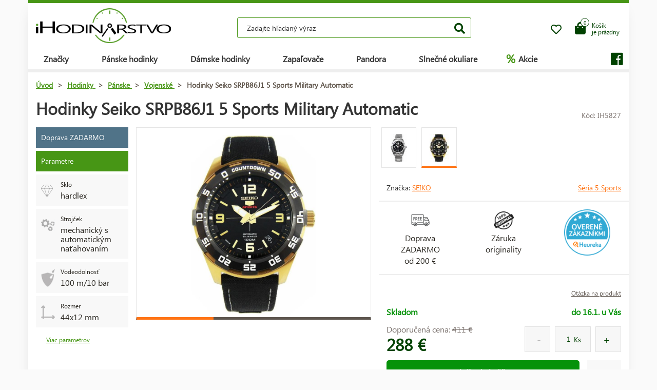

--- FILE ---
content_type: text/html; charset=UTF-8
request_url: https://www.ihodinarstvo.sk/hodinky/panske/vojenske/hodinky-seiko-srpb86j1-5-sports-military-automatic/
body_size: 13411
content:
<!DOCTYPE HTML>
<html lang="sk">
    <head> 
        <base href="https://www.ihodinarstvo.sk/">
        <meta content="text/html; charset=utf-8" http-equiv="Content-Type"> 
        <meta content="created by Dominik Douděra" name="author">  
        <meta content="index, follow" name="robots"> 
        <meta name="description" content="Hodinky Citizen Breitling - Chronograph - iHodinárstvo.sk e-shop">
		<meta name="viewport" content="width=device-width, height=device-height, initial-scale=1.0, maximum-scale=1.0, user-scalable=0">
        <link href="https://use.fontawesome.com/releases/v5.7.2/css/all.css" rel="stylesheet" type="text/css">
        <link href="/tools/bootstrap/css/bootstrap.min.css?up=1660628843" rel="stylesheet" type="text/css">
        <link href="/template/default/css/styles.css?up=1748948649" rel="stylesheet" type="text/css">
        <link href="/modules/SLIDERcarousel/css/slider.min.css?up=1660628843" rel="stylesheet" type="text/css">
        <script  src="/domdou/plugins/jQuery/jQuery-2.1.4.min.js?up=1660628842" type="text/javascript"></script>
        <script  src="/tools/bootstrap/js/bootstrap.min.js?up=1660628843" type="text/javascript"></script>
        <link href="/modules/lightbox/css/lightbox.min.css?up=1660628843" rel="stylesheet" type="text/css">
        <link href="/modules/Cart/css/product-detail.min.css?up=1660628842" rel="stylesheet" type="text/css">
        <script  src="https://www.google.com/recaptcha/api.js" type="text/javascript"></script>
        <link href="/modules/swiperSlider/css/swiper.min.css?up=1660628843" rel="stylesheet" type="text/css">
        <link href="/modules/Cart/css/cart-small.css?up=1660628842" rel="stylesheet" type="text/css">
        <script  type="text/plain" cookie-consent="tracking">(function(i,s,o,g,r,a,m){i['GoogleAnalyticsObject']=r;i[r]=i[r]||function(){
                    (i[r].q=i[r].q||[]).push(arguments)},i[r].l=1*new Date();a=s.createElement(o),
                    m=s.getElementsByTagName(o)[0];a.async=1;a.src=g;m.parentNode.insertBefore(a,m)
                    })(window,document,'script','//www.google-analytics.com/analytics.js','ga');

                    ga('create', 'UA-91199338-2', 'auto');
                    ga('send', 'pageview');</script>	<script type="text/javascript">
		
			(function(w,d,s,l,i){w[l]=w[l]||[];w[l].push({'gtm.start':
			new Date().getTime(),event:'gtm.js'});var f=d.getElementsByTagName(s)[0],
			j=d.createElement(s),dl=l!='dataLayer'?'&l='+l:'';j.async=true;j.src=
			'https://www.googletagmanager.com/gtm.js?id='+i+dl;f.parentNode.insertBefore(j,f);
		
			})(window,document,'script','dataLayer','AW-1062122664');
	</script>
	
		<script async src="https://www.googletagmanager.com/gtag/js?id=AW-1062122664"></script>
		<script>
		  window.dataLayer = window.dataLayer || [];
		  function gtag(){dataLayer.push(arguments);}
		  gtag('js', new Date());

		  gtag('config', 'AW-1062122664');
		</script>
	
	<script>
		gtag('event', 'page_view', {
		  'send_to': 'AW-1062122664',
							'ecomm_pagetype':'product',
							'ecomm_prodid':'IH5827',
								});
	</script>

        <meta property="og:title" content="Hodinky Seiko SRPB86J1 5 Sports Military Automatic  | iHodinárstvo.sk">
        <meta property="og:description" content="Hodinky Citizen Breitling - Chronograph - iHodinárstvo.sk e-shop">
        <meta property="og:site_name" content="Hodinky Seiko SRPB86J1 5 Sports Military Automatic  | iHodinárstvo.sk">
        <meta property="og:url" content="https://www.ihodinarstvo.sk/hodinky/panske/vojenske/hodinky-seiko-srpb86j1-5-sports-military-automatic/">
        <meta property="og:image" content="https://www.ihodinarstvo.skcore/templates/default/images/logo.png">
        <meta property="og:type" content="website">
        <meta name="twitter:card" content="summary">
        <meta name="twitter:site" content="https://www.ihodinarstvo.sk/hodinky/panske/vojenske/hodinky-seiko-srpb86j1-5-sports-military-automatic/">
        <meta name="twitter:title" content="Hodinky Seiko SRPB86J1 5 Sports Military Automatic  | iHodinárstvo.sk">
        <meta name="twitter:description" content="Hodinky Citizen Breitling - Chronograph - iHodinárstvo.sk e-shop">
        <link rel="publisher" href="https://plus.google.com/example">
		<link rel="alternate" hreflang="cs" href="https://www.ihodinarstvo.sk/">
		<link rel="canonical" href="https://www.ihodinarstvo.sk/hodinky/panske/vojenske/hodinky-seiko-srpb86j1-5-sports-military-automatic/">
		<link href="/favicon.ico" rel="icon" type="image/jpeg">
		<meta http-equiv="X-UA-Compatible" content="IE=9" />
        <title>Hodinky Seiko SRPB86J1 5 Sports Military Automatic  | iHodinárstvo.sk</title>
				
	</head>
    <body class="siteLang-SK">
		        <div id="page">
            <div class="content">
    
    <div class="container">
        <div class="header">
            <div class="top-wrap row">
                <div class="logo col-md-3 col-sm-4 col-xs-4">
                    <a href="/"><img src="/template/default/images/logo-ihodinarstvo.png" alt="logo" title="logo"></a>
                </div>
                <div class="search col-md-6 hidden-mobile">
                    <div class="wrap">
                        <form action="/fulltext/" method="GET">
                            <input type="text" name="string" class="form-control"
                                   placeholder="Zadajte hľadaný výraz" value="">
                            <button type="submit" class="btn btn-default"><i class="fa fa-search"></i></button>
                            <div class="fast-results-fulltext hidden">
                                <div class="empty">Najprv zadajte hľadaný výraz</div>
                            </div>
                        </form>
                    </div>
                </div>
                <div class="col-md-3 col-sm-8 col-xs-8 mobile-right cart-and-wishlist">
                                        <a href="/wish-list/">
                        <div class="wish-list">
                            <i class="far fa-heart"></i>
                            <div class="count">0</div>
                        </div>
                    </a>
                    <div class="reload-small-cart">
                        <div class="cart">
	<a href="/kosik/">
		<div class="small-cart ">
			<div class="row">
				<div class="icon col-md-3 col-xs-4">
					<i class="fas fa-shopping-bag"></i>
				</div>
				<div class="text col-md-9 col-xs-8 hidden-sm hidden-xs">
											<div>Košík</div>
						<div>je prázdny </div>
									</div>
			</div>
			<div class="count">
				<span>0</span>
			</div>
		</div>
		<div class="clearfix"></div>
	</a>
	<div class="white-space"></div>
	</div>

                    </div>
                    <div class="mobile-search">
                        <button type="button" class="btn closing"><i class="fa fa-times"></i></button>
                        <button type="button" class="btn open"><i class="fas fa-search"></i></button>
                    </div>
                    <div class="mobile-menu">
                        <div class="desc">menu</div>
                        <div class="burger">
                            <i class="fa fa-bars"></i>
                        </div>
                        <div class="closing">
                            <i class="fas fa-times"></i>
                        </div>
                    </div>
                </div>
            </div>
            <div class="row">
                <div class="menu-strip hidden-mobile">
                    <div class="menu">
                                                <ul class="items">
                            <li>
                                <a href="/produkty/">Značky</a>
                                <div class="megamenu imageMenu">
                                    <div class="row">
                                        <div class="col-md-12 not_desktop">
                                            <ul>
                                                <li class="all-products"><a
                                                            href="/produkty/">Všetky značky</a>
                                                </li>
                                            </ul>
                                        </div>
                                        <div class="col-md-12">
                                            <div class="row">
                                                <div class="col-md-12 without-headline">
                                                    <ul>
                                                                                                                    <li>
                                                                <a href="/hodinky/calvin-klein/">
                                                                                                                                        Calvin Klein
                                                                </a>
                                                            </li>
                                                                                                                    <li>
                                                                <a href="/hodinky/casio/">
                                                                                                                                        Casio
                                                                </a>
                                                            </li>
                                                                                                                    <li>
                                                                <a href="/hodinky/citizen/">
                                                                                                                                        Citizen
                                                                </a>
                                                            </li>
                                                                                                                    <li>
                                                                <a href="/hodinky/guess/">
                                                                                                                                        Guess
                                                                </a>
                                                            </li>
                                                                                                                    <li>
                                                                <a href="/hodinky/hamilton/">
                                                                                                                                        Hamilton
                                                                </a>
                                                            </li>
                                                                                                                    <li>
                                                                <a href="/hodinky/nixon/">
                                                                                                                                        Nixon
                                                                </a>
                                                            </li>
                                                                                                                    <li>
                                                                <a href="/hodinky/omega/">
                                                                                                                                        Omega
                                                                </a>
                                                            </li>
                                                                                                                    <li>
                                                                <a href="/hodinky/orient/">
                                                                                                                                        Orient
                                                                </a>
                                                            </li>
                                                                                                                    <li>
                                                                <a href="/hodinky/seiko/">
                                                                                                                                        Seiko
                                                                </a>
                                                            </li>
                                                                                                                    <li>
                                                                <a href="/hodinky/tissot/">
                                                                                                                                        Tissot
                                                                </a>
                                                            </li>
                                                                                                                    <li>
                                                                <a href="/hodinky/victorinox/">
                                                                                                                                        Victorinox
                                                                </a>
                                                            </li>
                                                                                                                    <li>
                                                                <a href="/hodinky/breitling/">
                                                                                                                                        Breitling
                                                                </a>
                                                            </li>
                                                                                                                    <li>
                                                                <a href="/hodinky/marcecko/">
                                                                                                                                        Marc Ecko
                                                                </a>
                                                            </li>
                                                                                                                    <li>
                                                                <a href="/hodinky/tagheuer/">
                                                                                                                                        TAG Heuer
                                                                </a>
                                                            </li>
                                                                                                                    <li>
                                                                <a href="/hodinky/emporioarmani/">
                                                                                                                                        Emporio Armani
                                                                </a>
                                                            </li>
                                                                                                                    <li>
                                                                <a href="/hodinky/lacoste/">
                                                                                                                                        Lacoste
                                                                </a>
                                                            </li>
                                                                                                                    <li>
                                                                <a href="/zapalovace/">
                                                                                                                                        Zippo
                                                                </a>
                                                            </li>
                                                                                                                    <li>
                                                                <a href="/hodinky/suunto/">
                                                                                                                                        SUUNTO
                                                                </a>
                                                            </li>
                                                                                                                    <li>
                                                                <a href="/hodinky/glycine/">
                                                                                                                                        Glycine
                                                                </a>
                                                            </li>
                                                                                                                    <li>
                                                                <a href="/hodinky/nautica/">
                                                                                                                                        Nautica
                                                                </a>
                                                            </li>
                                                                                                                    <li>
                                                                <a href="/hodinky/michaelkors/">
                                                                                                                                        Michael Kors 
                                                                </a>
                                                            </li>
                                                                                                                    <li>
                                                                <a href="/hodinky/traser/">
                                                                                                                                        Traser
                                                                </a>
                                                            </li>
                                                                                                                    <li>
                                                                <a href="/hodinky/pandora/">
                                                                                                                                        Pandora
                                                                </a>
                                                            </li>
                                                                                                                    <li>
                                                                <a href="/hodinky/tom-ford2/">
                                                                                                                                        Tom Ford
                                                                </a>
                                                            </li>
                                                                                                                    <li>
                                                                <a href="/hodinky/ray-ban2/">
                                                                                                                                        Ray Ban
                                                                </a>
                                                            </li>
                                                                                                                    <li>
                                                                <a href="/hodinky/festina/">
                                                                                                                                        Festina
                                                                </a>
                                                            </li>
                                                                                                                    <li>
                                                                <a href="/hodinky/tudor/">
                                                                                                                                        Tudor
                                                                </a>
                                                            </li>
                                                                                                                    <li>
                                                                <a href="/hodinky/zenith/">
                                                                                                                                        Zenith
                                                                </a>
                                                            </li>
                                                                                                                    <li>
                                                                <a href="/hodinky/longines/">
                                                                                                                                        Longines
                                                                </a>
                                                            </li>
                                                                                                                    <li>
                                                                <a href="/hodinky/bulova/">
                                                                                                                                        Bulova
                                                                </a>
                                                            </li>
                                                                                                                    <li>
                                                                <a href="/hodinky/mido/">
                                                                                                                                        Mido
                                                                </a>
                                                            </li>
                                                                                                                    <li>
                                                                <a href="/hodinky/rado/">
                                                                                                                                        Rado
                                                                </a>
                                                            </li>
                                                                                                            </ul>
                                                </div>
                                            </div>
                                        </div>
                                    </div>
                                </div>
                            </li>
                            <li>
                                <a href="/hodinky/panske/">Pánske hodinky</a>
                                <div class="megamenu mens">
                                    <div class="row">
                                        <div class="col-md-12 not_desktop">
                                            <ul>
                                                <li class="all-products"><a
                                                            href="/hodinky/panske/">Všechny pánské hodinky</a>
                                                </li>
                                            </ul>
                                        </div>
                                                                                    <div class="col-md-5">
                                                <div class="row">
                                                                                                            <div class="col-md-6 ">
                                                            <h2
                                                                class="hidden-mobile">Pánske hodinky</h2>                                                            <ul>
                                                                                                                                    <li>
                                                                        <a href="/hodinky/panske/vojenske/">
                                                                                                                                                        Vojenské
                                                                        </a>
                                                                    </li>
                                                                                                                                    <li>
                                                                        <a href="/hodinky/panske/pilotne/">
                                                                                                                                                        Pilotné
                                                                        </a>
                                                                    </li>
                                                                                                                                    <li>
                                                                        <a href="/hodinky/panske/potapacske/">
                                                                                                                                                        Potápačské
                                                                        </a>
                                                                    </li>
                                                                                                                                    <li>
                                                                        <a href="/hodinky/panske/modne/">
                                                                                                                                                        Módne
                                                                        </a>
                                                                    </li>
                                                                                                                                    <li>
                                                                        <a href="/hodinky/panske/elegantne/">
                                                                                                                                                        Elegantné
                                                                        </a>
                                                                    </li>
                                                                                                                            </ul>
                                                        </div>
                                                                                                            <div class="col-md-6 without-headline">
                                                                                                                        <ul>
                                                                                                                                    <li>
                                                                        <a href="/hodinky/panske/outdoorove/">
                                                                                                                                                        Outdoorové
                                                                        </a>
                                                                    </li>
                                                                                                                                    <li>
                                                                        <a href="/hodinky/panske/multifunkcne/">
                                                                                                                                                        Multifunkčné
                                                                        </a>
                                                                    </li>
                                                                                                                                    <li>
                                                                        <a href="/hodinky/panske/specialne-a-limitovanej-edicie/">
                                                                                                                                                        Špeciálne a limitovanej edície
                                                                        </a>
                                                                    </li>
                                                                                                                            </ul>
                                                        </div>
                                                                                                    </div>
                                            </div>
                                                                                    <div class="col-md-5">
                                                <div class="row">
                                                                                                            <div class="col-md-6 ">
                                                            <h2
                                                                >Krajina pôvodu</h2>                                                            <ul>
                                                                                                                                    <li>
                                                                        <a href="/hodinky/panske/svycarsko/">
                                                                            <img
                                                                                src="/template/default/images/menu-swiss.png"
                                                                                alt="švajčiarske hodinky"
                                                                                title="švajčiarske hodinky">                                                                            švajčiarske hodinky
                                                                        </a>
                                                                    </li>
                                                                                                                                    <li>
                                                                        <a href="/hodinky/panske/japonsko/">
                                                                            <img
                                                                                src="/template/default/images/menu-japan.png"
                                                                                alt="japonské hodinky"
                                                                                title="japonské hodinky">                                                                            japonské hodinky
                                                                        </a>
                                                                    </li>
                                                                                                                                    <li>
                                                                        <a href="/hodinky/panske/finsko/">
                                                                            <img
                                                                                src="/template/default/images/menu-finland.png"
                                                                                alt="fínske hodinky"
                                                                                title="fínske hodinky">                                                                            fínske hodinky
                                                                        </a>
                                                                    </li>
                                                                                                                                    <li>
                                                                        <a href="/hodinky/panske/usa/">
                                                                            <img
                                                                                src="/template/default/images/menu-usa.png"
                                                                                alt="americké hodinky"
                                                                                title="americké hodinky">                                                                            americké hodinky
                                                                        </a>
                                                                    </li>
                                                                                                                            </ul>
                                                        </div>
                                                                                                            <div class="col-md-6 ">
                                                            <h2
                                                                >Funkcie</h2>                                                            <ul>
                                                                                                                                    <li>
                                                                        <a href="/hodinky/panske/radiovo-riadene-europa/">
                                                                                                                                                        Rádiovo riadené
                                                                        </a>
                                                                    </li>
                                                                                                                                    <li>
                                                                        <a href="/hodinky/panske/chronograf/">
                                                                                                                                                        Stopky
                                                                        </a>
                                                                    </li>
                                                                                                                                    <li>
                                                                        <a href="/hodinky/panske/vecny-kalendar/">
                                                                                                                                                        Večný kalendár
                                                                        </a>
                                                                    </li>
                                                                                                                                    <li>
                                                                        <a href="/hodinky/panske/budik/">
                                                                                                                                                        Budík
                                                                        </a>
                                                                    </li>
                                                                                                                                    <li>
                                                                        <a href="/hodinky/panske/vyskomer/">
                                                                                                                                                        Výškomer
                                                                        </a>
                                                                    </li>
                                                                                                                            </ul>
                                                        </div>
                                                                                                    </div>
                                            </div>
                                                                            </div>
                                </div>
                            </li>
                            <li>
                                <a href="/hodinky/damske/">Dámske hodinky</a>
                                <div class="megamenu womens">
                                    <div class="row">
                                        <div class="col-md-12 not_desktop">
                                            <ul>
                                                <li class="all-products"><a
                                                            href="/hodinky/damske/">Všechny dámské hodinky</a>
                                                </li>
                                            </ul>
                                        </div>
                                                                                    <div class="col-md-5">
                                                <div class="row">
                                                                                                            <div class="col-md-6 ">
                                                            <h2
                                                                class="hidden-mobile">Dámske hodinky</h2>                                                            <ul>
                                                                                                                                    <li>
                                                                        <a href="/hodinky/damske/vojenske/">
                                                                                                                                                        Vojenské
                                                                        </a>
                                                                    </li>
                                                                                                                                    <li>
                                                                        <a href="/hodinky/damske/pilotne	/">
                                                                                                                                                        Pilotné
                                                                        </a>
                                                                    </li>
                                                                                                                                    <li>
                                                                        <a href="/hodinky/damske/potapacske/">
                                                                                                                                                        Potápačské
                                                                        </a>
                                                                    </li>
                                                                                                                                    <li>
                                                                        <a href="/hodinky/damske/modne/">
                                                                                                                                                        Módne
                                                                        </a>
                                                                    </li>
                                                                                                                                    <li>
                                                                        <a href="/hodinky/damske/elegantne/">
                                                                                                                                                        Elegantné
                                                                        </a>
                                                                    </li>
                                                                                                                            </ul>
                                                        </div>
                                                                                                            <div class="col-md-6 without-headline">
                                                                                                                        <ul>
                                                                                                                                    <li>
                                                                        <a href="/hodinky/damske/outdoorove/">
                                                                                                                                                        Outdoorové
                                                                        </a>
                                                                    </li>
                                                                                                                                    <li>
                                                                        <a href="/hodinky/damske/multifunkcne/">
                                                                                                                                                        Multifunkčné
                                                                        </a>
                                                                    </li>
                                                                                                                                    <li>
                                                                        <a href="/hodinky/damske/specialne-a-limitovanej-edicie/">
                                                                                                                                                        Špeciálne a limitovanej edície
                                                                        </a>
                                                                    </li>
                                                                                                                            </ul>
                                                        </div>
                                                                                                    </div>
                                            </div>
                                                                                    <div class="col-md-5">
                                                <div class="row">
                                                                                                            <div class="col-md-6 ">
                                                            <h2
                                                                >Krajina pôvodu</h2>                                                            <ul>
                                                                                                                                    <li>
                                                                        <a href="/hodinky/damske/svycarsko/">
                                                                            <img
                                                                                src="/template/default/images/menu-swiss.png"
                                                                                alt="švajčiarske hodinky"
                                                                                title="švajčiarske hodinky">                                                                            švajčiarske hodinky
                                                                        </a>
                                                                    </li>
                                                                                                                                    <li>
                                                                        <a href="/hodinky/damske/japonsko/">
                                                                            <img
                                                                                src="/template/default/images/menu-japan.png"
                                                                                alt="japonské hodinky"
                                                                                title="japonské hodinky">                                                                            japonské hodinky
                                                                        </a>
                                                                    </li>
                                                                                                                                    <li>
                                                                        <a href="/hodinky/damske/usa/">
                                                                            <img
                                                                                src="/template/default/images/menu-usa.png"
                                                                                alt="americké hodinky"
                                                                                title="americké hodinky">                                                                            americké hodinky
                                                                        </a>
                                                                    </li>
                                                                                                                            </ul>
                                                        </div>
                                                                                                            <div class="col-md-6 ">
                                                            <h2
                                                                >Funkcie</h2>                                                            <ul>
                                                                                                                                    <li>
                                                                        <a href="/hodinky/damske/chronograf/">
                                                                                                                                                        Chronograf 
                                                                        </a>
                                                                    </li>
                                                                                                                                    <li>
                                                                        <a href="/hodinky/damske/datum/">
                                                                                                                                                        Dátum
                                                                        </a>
                                                                    </li>
                                                                                                                                    <li>
                                                                        <a href="/hodinky/damske/mesacna-faza/">
                                                                                                                                                        Mesačná fáza
                                                                        </a>
                                                                    </li>
                                                                                                                                    <li>
                                                                        <a href="/hodinky/damske/tachymeter-2/">
                                                                                                                                                        Tachymeter
                                                                        </a>
                                                                    </li>
                                                                                                                                    <li>
                                                                        <a href="/hodinky/damske/24h-cyklu/">
                                                                                                                                                        24h cyklu
                                                                        </a>
                                                                    </li>
                                                                                                                                    <li>
                                                                        <a href="/hodinky/damske/den-v-tyzdni/">
                                                                                                                                                        Deň v týždni
                                                                        </a>
                                                                    </li>
                                                                                                                            </ul>
                                                        </div>
                                                                                                    </div>
                                            </div>
                                                                            </div>
                                </div>
                            </li>
                            <li>
                                <a href="/zapalovace/">Zapaľovače</a>
                            </li>
                            <li>
                                <a href="/pandora/">Pandora</a>
                                <div class="megamenu womens">
                                    <div class="row">
                                        <div class="col-md-12 not_desktop">
                                            <ul>
                                                <li class="all-products"><a
                                                            href="/pandora/">Všechny šperky Pandora</a>
                                                </li>
                                            </ul>
                                        </div>
                                                                                    <div class="col-md-5">
                                                <div class="row">
                                                                                                            <div class="col-md-6 ">
                                                            <h2
                                                                class="hidden-mobile">Šperky Pandora</h2>                                                            <ul>
                                                                                                                                    <li>
                                                                        <a href="/pandora/naramok/">
                                                                                                                                                        Náramok
                                                                        </a>
                                                                    </li>
                                                                                                                                    <li>
                                                                        <a href="/pandora/bezpecnostna-retiazka/">
                                                                                                                                                        Bezpečnostná retiazka
                                                                        </a>
                                                                    </li>
                                                                                                                                    <li>
                                                                        <a href="/pandora/privesok/">
                                                                                                                                                        Prívesok
                                                                        </a>
                                                                    </li>
                                                                                                                                    <li>
                                                                        <a href="/pandora/koralik/">
                                                                                                                                                        Korálek
                                                                        </a>
                                                                    </li>
                                                                                                                            </ul>
                                                        </div>
                                                                                                    </div>
                                            </div>
                                                                            </div>
                                </div>
                            </li>
                            <li>
                                <a href="/slnecne-okuliare/">Slnečné okuliare</a>
                            </li>
                            <li class="with-icon">
                                <a href="/akcie/"><span class="icon">%</span> Akcie</a>
                            </li>
                                                    </ul>
                        <ul class="items right">
                            
                                                            <li class="social">
                                    <a href=""><i class="fab fa-facebook"></i></a>
                                </li>
                                                    </ul>
                    </div>
                </div>
            </div>
        </div>
        <div class="pagebody">    <div class="row">
        <div class="col-md-12 pagebody detail">
            <div class="row">
                <div class="col-md-12">
                    <div class="breadcrumb">
                        <ul itemscope itemtype="https://schema.org/BreadcrumbList">
                            <li itemprop="itemListElement" itemscope itemtype="https://schema.org/ListItem">
                                <a href="/" itemprop="item"><span itemprop="name">Úvod</span></a> >                                <meta itemprop="position" content="1">
                            </li>
                                                                                        <li itemprop="itemListElement" itemscope itemtype="https://schema.org/ListItem">
                                    <a href="/hodinky/" itemprop="item">
                                        <span itemprop="name">Hodinky</span>
                                    </a> >
                                    <meta itemprop="position" content="2">
                                </li>
                                                                                            <li itemprop="itemListElement" itemscope itemtype="https://schema.org/ListItem">
                                    <a href="/hodinky/panske/" itemprop="item">
                                        <span itemprop="name">Pánske</span>
                                    </a> >
                                    <meta itemprop="position" content="3">
                                </li>
                                                                                            <li itemprop="itemListElement" itemscope itemtype="https://schema.org/ListItem">
                                    <a href="/hodinky/panske/vojenske/" itemprop="item">
                                        <span itemprop="name">Vojenské</span>
                                    </a> >
                                    <meta itemprop="position" content="4">
                                </li>
                                                                                        <li itemprop="itemListElement" itemscope itemtype="https://schema.org/ListItem">
                                <span itemprop="name">Hodinky Seiko SRPB86J1 5 Sports Military Automatic</span>
                                <meta itemprop="position" content="5">
                            </li>
                        </ul>
                    </div>
                </div>
            </div>
            
            
            <h1>Hodinky Seiko SRPB86J1 5 Sports Military Automatic</h1>
            <div class="productCode">
                <div class="item">
                    Kód: IH5827
                </div>
            </div>
            <div class="clearfix"></div>
            <div class="row">
                                    <div class="col-md-2 tags-wrap">
                        <div class="tags">
                             
                                    <div>
                                        <div class="tag delivery">Doprava ZADARMO</div>
                                    </div>
                                                                                                                                                                                                    <div>
                                        <div class="tag params">Parametre</div>
                                    </div>
                                    <div>
                                                                                    <div class="tag parameter">
                                                <div class="row">
                                                                                                            <div class="col-md-3 image">
                                                            <img src="/soubory/f50df19792529cec09d6b60a12289c4b57f00f84.png" alt="Sklo" title="Sklo">
                                                        </div>
                                                                                                        <div class="col-md-9 desc">
                                                        <div class="name">
                                                                                                                            Sklo
                                                                                                                    </div>
                                                        <div class="value">
                                                                                                                            hardlex
                                                                                                                    </div>
                                                    </div>
                                                </div>
                                            </div>
                                                                                    <div class="tag parameter">
                                                <div class="row">
                                                                                                            <div class="col-md-3 image">
                                                            <img src="/soubory/47aca10f988d72cb793ecbf72e1df75aece062b7.png" alt="Typ" title="Typ">
                                                        </div>
                                                                                                        <div class="col-md-9 desc">
                                                        <div class="name">
                                                                                                                            Strojček
                                                                                                                    </div>
                                                        <div class="value">
                                                                                                                            mechanický s automatickým naťahovaním
                                                                                                                    </div>
                                                    </div>
                                                </div>
                                            </div>
                                                                                    <div class="tag parameter">
                                                <div class="row">
                                                                                                            <div class="col-md-3 image">
                                                            <img src="/soubory/6763c005e23eab45c0ec7eab6a3b8646a59017bd.png" alt="Vodeodolnosť" title="Vodeodolnosť">
                                                        </div>
                                                                                                        <div class="col-md-9 desc">
                                                        <div class="name">
                                                                                                                            Vodeodolnosť
                                                                                                                    </div>
                                                        <div class="value">
                                                                                                                            100 m/10 bar
                                                                                                                    </div>
                                                    </div>
                                                </div>
                                            </div>
                                                                                    <div class="tag parameter">
                                                <div class="row">
                                                                                                            <div class="col-md-3 image">
                                                            <img src="/modules/Cart/images/rozmery.png" alt="" title="">
                                                        </div>
                                                                                                        <div class="col-md-9 desc">
                                                        <div class="name">
                                                                                                                            Rozmer
                                                                                                                    </div>
                                                        <div class="value">
                                                                                                                            44x12 mm
                                                                                                                    </div>
                                                    </div>
                                                </div>
                                            </div>
                                                                            </div>
                                    <a href="" class="goToAndOpen moreParams" data-element="#params" data-element-to-open="#params">Viac parametrov</a>
                                                            </div>
                        </div>
                                        <div class="
                                                      col-md-5
                         ">
                        <div class="product-image">
                            <div class="image">
                                <a href="/soubory/c9511de8c0e4cefeb0f5c0a449ce07fa1bad6a57.jpg" data-lightbox="image-5827">
                                    <div class="wrap" data-zoom="/soubory/c9511de8c0e4cefeb0f5c0a449ce07fa1bad6a57.jpg">
                                        <img src="/soubory/550x350/bywidth/c9511de8c0e4cefeb0f5c0a449ce07fa1bad6a57.jpg" alt="Hodinky Seiko SRPB86J1 5 Sports Military Automatic" title="Hodinky Seiko SRPB86J1 5 Sports Military Automatic">
                                    </div>
                                </a>
                                <div class="border"></div>
                            </div>
                            <div class="gallery">
                                <div class="swiper-container productDetailGallery">
    <div class="swiper-wrapper">
		    </div>
	<div class="swiper-pagination"></div>
	<span class="sliderArrow left small">
		<span class="slider_left"></span>
	</span>
	<span class="sliderArrow right small">
		<span class="slider_right"></span>
	</span>
</div>
                            </div>
                        </div>
                    </div>
                    <div class="col-md-5 product-info without-gallery">
                                                    <div class="row variants">
                                <h2>Varianty</h2>
                                <div class="col-xs-12 col-md-12">
                                    <div class="row">
                                                                                                                            <div class="col-xs-4 col-sm-2 col-md-2 variant-wrap  ">
                                                <div class="variant">
                                                    <a href="/hodinky/panske/vojenske/hodinky-seiko-srpb79j1-5-sports-military/" class="control_span">
                                                        <div class="image"><img src="/soubory/50x40/bywidth/b5bb2a7a05d9b352c77b7f3ac14557b39adbc0c5.jpg" alt="Hodinky Seiko SRPB79J1 5 Sports Military" title="Hodinky Seiko SRPB79J1 5 Sports Military"></div>
                                                    </a>
                                                </div>
                                            </div>
                                                                                                                                <div class="col-xs-4 col-sm-2 col-md-2 variant-wrap  ">
                                                <div class="variant active">
                                                    <a href="/hodinky/panske/vojenske/hodinky-seiko-srpb86j1-5-sports-military-automatic/" class="control_span">
                                                        <div class="image"><img src="/soubory/50x40/bywidth/c9511de8c0e4cefeb0f5c0a449ce07fa1bad6a57.jpg" alt="Hodinky Seiko SRPB86J1 5 Sports Military Automatic" title="Hodinky Seiko SRPB86J1 5 Sports Military Automatic"></div>
                                                    </a>
                                                </div>
                                            </div>
                                                                                                                            <div class="col-xs-4 col-sm-2 col-md-12 variant-wrap">
                                                                                    </div>
                                    </div>
                                </div>
                            </div>
                                                                            <div class="row brand-and-series">
                                <div class="col-xs-12 col-sm-6 col-md-8 brand">
                                    <div class="name">
                                        Značka: <a href="/hodinky/seiko/">Seiko</a>
                                    </div>
                                </div>
                                                                    <div class="col-xs-12 col-sm-6 col-md-4 series">
                                        <a href="/hodinky/seiko/5-sports/">Séria 5 Sports</a>
                                    </div>
                                                            </div>
                                                <div class="row motivation-banners">
                                                            <div class="col-xs-4 col-md-4 item">
                                    <div class="image">
                                        <img src="/modules/Cart/images/doprava-zdarma.png" alt="Doprava ZADARMO" title="Doprava ZADARMO">
                                    </div>
                                    <div class="name">Doprava ZADARMO<br> od 200 € </div>
                                </div>
                                <div class="col-xs-4 col-md-4 item">
                                    <div class="image">
                                        <img src="/modules/Cart/images/vraceni.png" alt="Záruka originality" title="Záruka originality">
                                    </div>
                                    <div class="name">Záruka<br> originality</div>
                                </div>
                                <div class="col-xs-4 col-md-4 item">
                                                                            <div class="heureka-badge">
                                            <a href="https://obchody.heureka.sk/ihodinarstvo-sk/recenze/" target="_blank"><img src="/template/default/images/heureka-product-detail-sk.png" title="Heureka" alt="Heureka">
                                                </div>
                                                                                </div>
                                                            </div>
                            <div class="row additional-links">
                                <div class="col-md-12">
                                                                        <a href="" data-toggle="modal" data-target="#product-question">Otázka na produkt</a>
                                </div>
                            </div>
                            <div class="row additional-informations">
                                                                                                            <div class="col-xs-6 col-md-6 item">
                                            
                                            <span class="green">Skladom</span>
                                            
                                        </div>
                                        <div class="col-xs-6 col-md-6 item right">
                                            <span class="green">
                                                                                                    do 16.1. u Vás
                                                                                            </span>
                                        </div>
                                                                                                </div>
                            
                            <form action="" method="POST" class="price-cart">
                                                                <div class="row">
                                    <div class="col-xs-6 col-md-6 col-xs-12 prices">
                                                                                    <div class="price-before">
                                                Doporučená cena:
                                                <span class="price-style">411 €</span>
                                            </div>
                                                                                <div class="price">288 €</div>
                                    </div>
                                    <div class="col-xs-6 col-md-6 col-xs-12 quantity-wrap">
                                                                                    <div class="quantity">
                                                <div class="minus"></div>
                                                <div class="totalinput">
                                                    <input type="text" name="quantity" value="1" class="productQuantity">
                                                    <div class="unit">Ks</div>
                                                </div>
                                                <div class="plus"></div>
                                            </div>
                                                                            </div>
                                </div>
                                <div class="row buttons">
                                    <div class="col-xs-8 col-md-10">
                                                                                                                                    <div class="button">
                                                    <input type="hidden" name="productID" value="5827" class="productID">
                                                    <button type="button" class="btn btn-global addToCart">Vložiť do košíka</button>
                                                </div>
                                                                                                                        </div>
                                    <div class="col-xs-4 col-md-2 wish-list-wrap">
                                        <div class="wish-list wislistAddButoon" data-product-id="5827">
                                            <i class="far fa-heart"></i>
                                        </div>
                                    </div>
                                </div>
                            </form>
                        </div>
                        <div class="col-md-12 bottom">
                            <div class="tabs">
                                <ul class="nav nav-tabs">
                                                                        <li class="active"><a data-toggle="tab" href="#params">Parametre</a></li>
                                                                                <li><a data-toggle="tab" href="#package">Balenie</a></li>
                                                                                                                        <li><a data-toggle="tab" href="#brand-description">O značke</a></li>
                                                                        </ul>
                                <div class="tab-content">
                                                                        <div id="params" class="tab-pane fade  in active">
                                        <h2 id="parameters">Parametre produktu:</h2>
                                        <div class="row">
                                                                                                                                                                                                                                        <div class="col-xs-12 col-md-6">
                                                                                                        <div class="parameters">
                                                        <h2>Obecné</h2>
                                                                                                                                                                                    <div class="parameter">
                                                                    <div class="row">
                                                                                                                                                                                                                                                                                                                        <div class="col-xs-7 col-md-7 name">Krajina pôvodu:</div>
                                                                                    <div class="col-xs-5 col-md-5 val">
                                                                                        Japonsko
                                                                                    </div>
                                                                                                                                                                                                                                                                                                        </div>
                                                                </div>
                                                                                                                                                                                                                                                <div class="parameter">
                                                                    <div class="row">
                                                                                                                                                                                                                                                                                                                        <div class="col-xs-7 col-md-7 name">Pohlavie:</div>
                                                                                    <div class="col-xs-5 col-md-5 val">
                                                                                        Pánske
                                                                                    </div>
                                                                                                                                                                                                                                                                                                        </div>
                                                                </div>
                                                                                                                                                                                                                                                <div class="parameter">
                                                                    <div class="row">
                                                                                                                                                                                                                                                                                                                        <div class="col-xs-7 col-md-7 name">Značka:</div>
                                                                                    <div class="col-xs-5 col-md-5 val">
                                                                                        Seiko
                                                                                    </div>
                                                                                                                                                                                                                                                                                                        </div>
                                                                </div>
                                                                                                                                                                                                                                                <div class="parameter">
                                                                    <div class="row">
                                                                                                                                                                                                                                                                                                                        <div class="col-xs-7 col-md-7 name">Kolekcia:</div>
                                                                                    <div class="col-xs-5 col-md-5 val">
                                                                                        5 Sports
                                                                                    </div>
                                                                                                                                                                                                                                                                                                        </div>
                                                                </div>
                                                                                                                                                                                                                                                <div class="parameter">
                                                                    <div class="row">
                                                                                                                                                                                                                                                                                                                        <div class="col-xs-7 col-md-7 name">Záruka:</div>
                                                                                    <div class="col-xs-5 col-md-5 val">
                                                                                        24 mesiacov
                                                                                    </div>
                                                                                                                                                                                                                                                                                                        </div>
                                                                </div>
                                                                                                                                                                                                                                                <div class="parameter">
                                                                    <div class="row">
                                                                                                                                                    <div class="col-xs-7 col-md-7 name">Hmotnosť:</div>
                                                                            <div class="col-xs-5 col-md-5 val">72 g</div>
                                                                                                                                            </div>
                                                                </div>
                                                                                                                                                                                                                                                <div class="parameter">
                                                                    <div class="row">
                                                                                                                                                                                                                                                                                                                        <div class="col-xs-7 col-md-7 name">Vodeodolnosť:</div>
                                                                                    <div class="col-xs-5 col-md-5 val">
                                                                                        100 m/10 bar
                                                                                    </div>
                                                                                                                                                                                                                                                                                                        </div>
                                                                </div>
                                                                                                                                                                        </div>
                                                                                                                                                                                                                                                            <div class="parameters">
                                                        <h2>Číselník</h2>
                                                                                                                                                                                    <div class="parameter">
                                                                    <div class="row">
                                                                                                                                                                                                                                                                                                                        <div class="col-xs-7 col-md-7 name">Typ:</div>
                                                                                    <div class="col-xs-5 col-md-5 val">
                                                                                        analógový
                                                                                    </div>
                                                                                                                                                                                                                                                                                                        </div>
                                                                </div>
                                                                                                                                                                                                                                                <div class="parameter">
                                                                    <div class="row">
                                                                                                                                                                                                                                                                                                                        <div class="col-xs-7 col-md-7 name">Farba:</div>
                                                                                    <div class="col-xs-5 col-md-5 val">
                                                                                        čierná
                                                                                    </div>
                                                                                                                                                                                                                                                                                                        </div>
                                                                </div>
                                                                                                                                                                                                                                                <div class="parameter">
                                                                    <div class="row">
                                                                                                                                                                                                                                                                                                                        <div class="col-xs-7 col-md-7 name">Luminiscencia:</div>
                                                                                    <div class="col-xs-5 col-md-5 val">
                                                                                        rúčky a indexy
                                                                                    </div>
                                                                                                                                                                                                                                                                                                        </div>
                                                                </div>
                                                                                                                                                                                                                                                <div class="parameter">
                                                                    <div class="row">
                                                                                                                                                                                                                                                                                                                        <div class="col-xs-7 col-md-7 name">Typ:</div>
                                                                                    <div class="col-xs-5 col-md-5 val">
                                                                                        LumiBrite
                                                                                    </div>
                                                                                                                                                                                                                                                                                                        </div>
                                                                </div>
                                                                                                                                                                        </div>
                                                                                                                                                                                                                                                            <div class="parameters">
                                                        <h2>Náramok</h2>
                                                                                                                                                                                    <div class="parameter">
                                                                    <div class="row">
                                                                                                                                                                                                                                                                                                                        <div class="col-xs-7 col-md-7 name">Materiál:</div>
                                                                                    <div class="col-xs-5 col-md-5 val">
                                                                                        koža
                                                                                    </div>
                                                                                                                                                                                                                                                                                                        </div>
                                                                </div>
                                                                                                                                                                                                                                                <div class="parameter">
                                                                    <div class="row">
                                                                                                                                                                                                                                                                                                                        <div class="col-xs-7 col-md-7 name">Pracka:</div>
                                                                                    <div class="col-xs-5 col-md-5 val">
                                                                                        tŕňová
                                                                                    </div>
                                                                                                                                                                                                                                                                                                        </div>
                                                                </div>
                                                                                                                                                                                                                                                <div class="parameter">
                                                                    <div class="row">
                                                                                                                                                    <div class="col-xs-7 col-md-7 name">Šírka:</div>
                                                                            <div class="col-xs-5 col-md-5 val">22 mm</div>
                                                                                                                                            </div>
                                                                </div>
                                                                                                                                                                                                                                                <div class="parameter">
                                                                    <div class="row">
                                                                                                                                                                                                                                                                                                                        <div class="col-xs-7 col-md-7 name">Farba:</div>
                                                                                    <div class="col-xs-5 col-md-5 val">
                                                                                        čierná
                                                                                    </div>
                                                                                                                                                                                                                                                                                                        </div>
                                                                </div>
                                                                                                                                                                        </div>
                                                                                                                                                                                                                                                            <div class="parameters">
                                                        <h2>Púzdro</h2>
                                                                                                                                                                                    <div class="parameter">
                                                                    <div class="row">
                                                                                                                                                                                                                                                                                                                        <div class="col-xs-7 col-md-7 name">Povrch:</div>
                                                                                    <div class="col-xs-5 col-md-5 val">
                                                                                        brúsený
                                                                                    </div>
                                                                                                                                                                                                                                                                                                        </div>
                                                                </div>
                                                                                                                                                                                                                                                <div class="parameter">
                                                                    <div class="row">
                                                                                                                                                                                                                                                                                                                        <div class="col-xs-7 col-md-7 name">Materiál:</div>
                                                                                    <div class="col-xs-5 col-md-5 val">
                                                                                        oceľ (316L) s PVD zlátením
                                                                                    </div>
                                                                                                                                                                                                                                                                                                        </div>
                                                                </div>
                                                                                                                                                                                                                                                <div class="parameter">
                                                                    <div class="row">
                                                                                                                                                    <div class="col-xs-7 col-md-7 name">Priemer:</div>
                                                                            <div class="col-xs-5 col-md-5 val">44 mm</div>
                                                                                                                                            </div>
                                                                </div>
                                                                                                                                                                                                                                                <div class="parameter">
                                                                    <div class="row">
                                                                                                                                                    <div class="col-xs-7 col-md-7 name">Hrúbka:</div>
                                                                            <div class="col-xs-5 col-md-5 val">12 mm</div>
                                                                                                                                            </div>
                                                                </div>
                                                                                                                                                                                                                                                <div class="parameter">
                                                                    <div class="row">
                                                                                                                                                                                                                                                                                                                        <div class="col-xs-7 col-md-7 name">Sklo:</div>
                                                                                    <div class="col-xs-5 col-md-5 val">
                                                                                        hardlex
                                                                                    </div>
                                                                                                                                                                                                                                                                                                        </div>
                                                                </div>
                                                                                                                                                                                                                                                <div class="parameter">
                                                                    <div class="row">
                                                                                                                                                                                                                                    <div class="col-xs-7 col-md-7 name">Luneta:</div>
                                                                                                                                                                                                                                                    <div class="col-xs-5 col-md-5 val">
                                                                                        pevná
                                                                                    </div>
                                                                                                                                                                            <div class="col-xs-7 col-md-7 name"></div>
                                                                                                                                                                                                                                                                                                                                            <div class="col-xs-5 col-md-5 val">
                                                                                        otočná
                                                                                    </div>
                                                                                                                                                                                                                                                                                                                                                                                                                                                                                </div>
                                                                </div>
                                                                                                                                                                                                                                                <div class="parameter">
                                                                    <div class="row">
                                                                                                                                                                                                                                                                                                                        <div class="col-xs-7 col-md-7 name">Korunka:</div>
                                                                                    <div class="col-xs-5 col-md-5 val">
                                                                                        vyťahovacie
                                                                                    </div>
                                                                                                                                                                                                                                                                                                        </div>
                                                                </div>
                                                                                                                                                                        </div>
                                                                                                        </div>
                                                    <div class="col-xs-12 col-md-6">
                                                                                                                                                                                                                                                            <div class="parameters">
                                                        <h2>Strojček</h2>
                                                                                                                                                                                    <div class="parameter">
                                                                    <div class="row">
                                                                                                                                                                                                                                                                                                                        <div class="col-xs-7 col-md-7 name">Typ:</div>
                                                                                    <div class="col-xs-5 col-md-5 val">
                                                                                        mechanický s automatickým naťahovaním
                                                                                    </div>
                                                                                                                                                                                                                                                                                                        </div>
                                                                </div>
                                                                                                                                                                                                                                                <div class="parameter">
                                                                    <div class="row">
                                                                                                                                                                                                                                                                                                                        <div class="col-xs-7 col-md-7 name">Kaliber:</div>
                                                                                    <div class="col-xs-5 col-md-5 val">
                                                                                        4R35
                                                                                    </div>
                                                                                                                                                                                                                                                                                                        </div>
                                                                </div>
                                                                                                                                                                                                                                                <div class="parameter">
                                                                    <div class="row">
                                                                                                                                                    <div class="col-xs-7 col-md-7 name">Počet rubínov:</div>
                                                                            <div class="col-xs-5 col-md-5 val">23 </div>
                                                                                                                                            </div>
                                                                </div>
                                                                                                                                                                                                                                                <div class="parameter">
                                                                    <div class="row">
                                                                                                                                                                                                                                                                                                                        <div class="col-xs-7 col-md-7 name">Frekvencia:</div>
                                                                                    <div class="col-xs-5 col-md-5 val">
                                                                                        21 600 kyvov/h  [3 Hz]
                                                                                    </div>
                                                                                                                                                                                                                                                                                                        </div>
                                                                </div>
                                                                                                                                                                                                                                                <div class="parameter">
                                                                    <div class="row">
                                                                                                                                                    <div class="col-xs-7 col-md-7 name">Rezerva chodu:</div>
                                                                            <div class="col-xs-5 col-md-5 val">41 </div>
                                                                                                                                            </div>
                                                                </div>
                                                                                                                                                                                                                                                <div class="parameter">
                                                                    <div class="row">
                                                                                                                                                    <div class="col-xs-7 col-md-7 name">Priemer:</div>
                                                                            <div class="col-xs-5 col-md-5 val">27.00 mm</div>
                                                                                                                                            </div>
                                                                </div>
                                                                                                                                                                                                                                                <div class="parameter">
                                                                    <div class="row">
                                                                                                                                                    <div class="col-xs-7 col-md-7 name">Hrúbka:</div>
                                                                            <div class="col-xs-5 col-md-5 val">5.32 mm</div>
                                                                                                                                            </div>
                                                                </div>
                                                                                                                                                                        </div>
                                                                                                                                                                                                                                                            <div class="parameters">
                                                        <h2>Funkcie</h2>
                                                                                                                                                                                                                                                        <div class="parameter">
                                                                        <div class="row">
                                                                            <div class="parameter">
                                                                                <div class="col-xs-12 col-md-12 val">
                                                                                    Dátum
                                                                                </div>
                                                                            </div>
                                                                        </div>
                                                                    </div>
                                                                                                                                    <div class="parameter">
                                                                        <div class="row">
                                                                            <div class="parameter">
                                                                                <div class="col-xs-12 col-md-12 val">
                                                                                    Odpočítavanie
                                                                                </div>
                                                                            </div>
                                                                        </div>
                                                                    </div>
                                                                                                                                                                                                                                        </div>
                                                                                                                                                                                                                                                            <div class="parameters">
                                                        <h2>Ostatné</h2>
                                                                                                                                                                                                                                                        <div class="parameter">
                                                                        <div class="row">
                                                                            <div class="parameter">
                                                                                <div class="col-xs-12 col-md-12 val">
                                                                                    Presklené viečko
                                                                                </div>
                                                                            </div>
                                                                        </div>
                                                                    </div>
                                                                                                                                    <div class="parameter">
                                                                        <div class="row">
                                                                            <div class="parameter">
                                                                                <div class="col-xs-12 col-md-12 val">
                                                                                    Made in Japan (J verzia)
                                                                                </div>
                                                                            </div>
                                                                        </div>
                                                                    </div>
                                                                                                                                    <div class="parameter">
                                                                        <div class="row">
                                                                            <div class="parameter">
                                                                                <div class="col-xs-12 col-md-12 val">
                                                                                    Antimagnetické
                                                                                </div>
                                                                            </div>
                                                                        </div>
                                                                    </div>
                                                                                                                                                                                                                                        </div>
                                                                                                                                                        
                                                                                                </div>
                                                                                    </div>
                                    </div>
                                                                            <div id="package" class="tab-pane fade">
                                            <p><strong>Obsah balenia:</strong></p>

<ul>
	<li>origin&aacute;lne hodinky</li>
	<li>origin&aacute;lna krabička (typ sa l&iacute;&scaron;i v z&aacute;vislosti od kolekcie hodiniek)</li>
	<li>multi-jazyčn&yacute; n&aacute;vod na obsluhu</li>
	<li>n&aacute;vod na obsluhu</li>
	<li>brož&uacute;ra medzin&aacute;rodnej z&aacute;ruky</li>
	<li>karta medzin&aacute;rodnej z&aacute;ruky</li>
</ul>

<p><img alt="seiko" src="/files/kcfinder/images/seiko.jpg" style="height:444px; vertical-align:bottom; width:548px" /></p>

                                        </div>
                                                                                                                <div id="brand-description" class="tab-pane fade">
                                            <p>Korene japonskej hodin&aacute;rskej v&yacute;roby <strong>Seiko</strong> sa datuj&uacute; do roka 1881, keď <strong>Kintarō Hattori</strong> v <strong>Tokiu</strong> otv&aacute;ra klenotn&iacute;ctvo pod menom. K. Hattori. Po jeden&aacute;stich rokoch začal produkovať svoje vlastn&eacute; hodiny <strong>Seikosha</strong>, čo znamen&aacute; &quot;Dom vynikaj&uacute;cich remesiel&quot;.&nbsp; Prv&eacute; hodinky Seiko boli vytvoren&eacute; i v roku <strong>1924</strong>.</p>

<p>Seiko je dnes jedn&yacute;m z najv&yacute;znamnej&scaron;&iacute;ch v&yacute;robcov hodiniek a m&ocirc;že sa pochv&aacute;liť množstvom technick&yacute;ch inov&aacute;ci&iacute; a rie&scaron;en&iacute; (v roku 1969 <strong>prv&eacute; quartzov&eacute; hodinky</strong>, <strong>prv&yacute; bat&eacute;riov&yacute; chronograf</strong> na začiatku 80. rokov).</p>

<p>Spoločnosť Seiko quartzov&eacute; hodinky st&aacute;le vyr&aacute;ba, ale postupne predstavuje ich <strong>ďal&scaron;ie inov&aacute;cie</strong>. Jedn&yacute;m z nich je syst&eacute;m <strong>Kinetic</strong>, ktor&yacute; <strong>kombinuje</strong> rotor zn&aacute;my z <strong>mechanick&yacute;ch</strong> strojčekov s čl&aacute;nkom, v ktorom sa <strong>energia</strong> z&iacute;skan&aacute; jeho rot&aacute;ciou <strong>premen&iacute;</strong> na <strong>elektrick&uacute;</strong> energiu, ktor&aacute; potom poh&aacute;ňa strojček. Nev&aacute;no Seiko ned&aacute;vno pri&scaron;iel s hodinkami, ktor&eacute; sa <strong>nab&iacute;jaj&uacute; slnečn&yacute;m</strong> a umel&yacute;m svetlom (<strong>Solar</strong>).</p>

<p>Seiko je tiež obľ&uacute;benou značkou medzi fan&uacute;&scaron;ikmi <strong>čistej mechaniky</strong>. Pre <strong>najlep&scaron;&iacute;</strong> pomer cena/kvalita s&uacute; hodinky <strong>Seiko</strong> najbežnej&scaron;&iacute;m l&iacute;stkom do sveta kvalitn&yacute;ch mechanick&yacute;ch hodiniek. Tu n&aacute;jdete mechanick&eacute; hodinky, modely Kinetic, i r&yacute;dzo quartzov&eacute; modely a to za <strong>bezkonkurenčn&eacute; ceny.&nbsp;</strong></p>

                                        </div>
                                                                    </div>
                            </div>
                        </div>
                    </div>
                                            <div class="row">
                            <div class="col-md-12">
                                <div class="keyword-strip">
                                                                                                                <a href="/hodinky/panske/vojenske/">Pánske vojenské hodinky</a>
                                                                                    <span class="separator">|</span>
                                                                                                                                                            <a href="/hodinky/panske/seiko/">Pánske hodinky Seiko</a>
                                                                                    <span class="separator">|</span>
                                                                                                                                                            <a href="/hodinky/panske/seiko/5-sports/">Pánske hodinky Seiko 5 Sports</a>
                                                                                                                                                    </div>
                            </div>
                        </div>
                                        <div class="row productsSlider products">
                        <div class="col-md-12">
                            <h2>Mohlo by Vás zaujímať</h2>
                        </div>
                        <div>
                            <div class="swiper-container topProductsSlider">
    <div class="swiper-wrapper">
					<div class="swiper-slide">
				<div class="product ">
		<a href="/hodinky/panske/vojenske/hodinky-victorinox-maverick-241824/">
		<div class="wishlist wislistAddButoon" data-product-id="5507"><i class="far fa-heart"></i></div>
		<div class="wrap">
			<div class="image col-md-12">
				<div class="tags">
					 
						<div>
							<div class="tag delivery">Doprava ZADARMO</div>
						</div>
																								</div>
				<img src="/soubory/222x181/bywidth/5869a9142f28b53afe540040e3dffdaa35ef53cd.jpg" alt="Hodinky Victorinox Maverick 241824" title="Hodinky Victorinox Maverick 241824">
			</div>
			<div class="col-md-12 description">
				<p>Victorinox</p>
			</div>
			<div class="col-md-12 name">
									<h3>Hodinky Victorinox Maverick 241824</h3>
							</div>
			<div class="col-md-12 price">
								<div class="now">
					489 €
				</div>
			</div>
			<div class="clearfix"></div>
		</div>
	</a>
</div>

			</div>
					<div class="swiper-slide">
				<div class="product ">
		<a href="/hodinky/damske/vojenske/hodinky-seiko-snk807k2-5-sports/">
		<div class="wishlist wislistAddButoon" data-product-id="5117"><i class="far fa-heart"></i></div>
		<div class="wrap">
			<div class="image col-md-12">
				<div class="tags">
					 
						<div>
							<div class="tag delivery">Doprava ZADARMO</div>
						</div>
																								</div>
				<img src="/soubory/222x181/bywidth/9f28dcf2fbbefcbda21776df2e913a274d9c8f8a.jpg" alt="Hodinky Seiko SNK807K2 5 Sports" title="Hodinky Seiko SNK807K2 5 Sports">
			</div>
			<div class="col-md-12 description">
				<p>Seiko</p>
			</div>
			<div class="col-md-12 name">
									<h3>Hodinky Seiko SNK807K2 5 Sports</h3>
							</div>
			<div class="col-md-12 price">
								<div class="now">
					288 €
				</div>
			</div>
			<div class="clearfix"></div>
		</div>
	</a>
</div>

			</div>
					<div class="swiper-slide">
				<div class="product ">
		<a href="/hodinky/panske/vojenske/remienok-victorinox-005544-maverick/">
		<div class="wishlist wislistAddButoon" data-product-id="6085"><i class="far fa-heart"></i></div>
		<div class="wrap">
			<div class="image col-md-12">
				<div class="tags">
																								</div>
				<img src="/soubory/222x181/bywidth/df11790f3655cf4b3795ded0d012d1e768ad1b18.jpg" alt="Remienok Victorinox 005544 Maverick " title="Remienok Victorinox 005544 Maverick ">
			</div>
			<div class="col-md-12 description">
				<p>Victorinox</p>
			</div>
			<div class="col-md-12 name">
									<h3>Remienok Victorinox 005544 Maverick </h3>
							</div>
			<div class="col-md-12 price">
								<div class="now">
					82 €
				</div>
			</div>
			<div class="clearfix"></div>
		</div>
	</a>
</div>

			</div>
					<div class="swiper-slide">
				<div class="product ">
		<a href="/hodinky/panske/vojenske/hodinky-seiko-snzg13j1-5-sports-automatic/">
		<div class="wishlist wislistAddButoon" data-product-id="5875"><i class="far fa-heart"></i></div>
		<div class="wrap">
			<div class="image col-md-12">
				<div class="tags">
					 
						<div>
							<div class="tag delivery">Doprava ZADARMO</div>
						</div>
																								</div>
				<img src="/soubory/222x181/bywidth/9aee16cd9c484070b60eb774104e614c5dfc3275.jpg" alt="Hodinky Seiko SNZG13J1 5 Sports Automatic" title="Hodinky Seiko SNZG13J1 5 Sports Automatic">
			</div>
			<div class="col-md-12 description">
				<p>Seiko</p>
			</div>
			<div class="col-md-12 name">
									<h3>Hodinky Seiko SNZG13J1 5 Sports Automatic</h3>
							</div>
			<div class="col-md-12 price">
								<div class="now">
					296 €
				</div>
			</div>
			<div class="clearfix"></div>
		</div>
	</a>
</div>

			</div>
					<div class="swiper-slide">
				<div class="product ">
		<a href="/hodinky/panske/vojenske/hodinky-seiko-ssk035k1-5-sports-automatic-gmt-series/">
		<div class="wishlist wislistAddButoon" data-product-id="6809"><i class="far fa-heart"></i></div>
		<div class="wrap">
			<div class="image col-md-12">
				<div class="tags">
					 
						<div>
							<div class="tag delivery">Doprava ZADARMO</div>
						</div>
																								</div>
				<img src="/soubory/222x181/bywidth/186b6fb92602767a08c402a1e978e8acd0bc105f.jpg" alt="Hodinky Seiko SSK035K1 5 Sports Automatic GMT Series" title="Hodinky Seiko SSK035K1 5 Sports Automatic GMT Series">
			</div>
			<div class="col-md-12 description">
				<p>Seiko</p>
			</div>
			<div class="col-md-12 name">
									<h3>Hodinky Seiko SSK035K1 5 Sports Automatic GMT Series</h3>
							</div>
			<div class="col-md-12 price">
								<div class="now">
					440 €
				</div>
			</div>
			<div class="clearfix"></div>
		</div>
	</a>
</div>

			</div>
					<div class="swiper-slide">
				<div class="product ">
		<a href="/hodinky/panske/vojenske/hodinky-seiko-srpe60k1-5-sports-automatic/">
		<div class="wishlist wislistAddButoon" data-product-id="5662"><i class="far fa-heart"></i></div>
		<div class="wrap">
			<div class="image col-md-12">
				<div class="tags">
					 
						<div>
							<div class="tag delivery">Doprava ZADARMO</div>
						</div>
																								</div>
				<img src="/soubory/222x181/bywidth/cb9ec04bf65504232347d4f20d71f20cd3ee0149.jpg" alt="Hodinky Seiko SRPE60K1 5 Sports Automatic" title="Hodinky Seiko SRPE60K1 5 Sports Automatic">
			</div>
			<div class="col-md-12 description">
				<p>Seiko</p>
			</div>
			<div class="col-md-12 name">
									<h3>Hodinky Seiko SRPE60K1 5 Sports Automatic</h3>
							</div>
			<div class="col-md-12 price">
								<div class="now">
					329 €
				</div>
			</div>
			<div class="clearfix"></div>
		</div>
	</a>
</div>

			</div>
					<div class="swiper-slide">
				<div class="product ">
		<a href="/hodinky/panske/vojenske/remienok-victorinox-005544-1/">
		<div class="wishlist wislistAddButoon" data-product-id="6055"><i class="far fa-heart"></i></div>
		<div class="wrap">
			<div class="image col-md-12">
				<div class="tags">
																								</div>
				<img src="/soubory/222x181/bywidth/6c547cae75fe2fcb1c13940d1f18826b40cf26d4.jpg" alt="Remienok Victorinox 005544.1" title="Remienok Victorinox 005544.1">
			</div>
			<div class="col-md-12 description">
				<p>Victorinox</p>
			</div>
			<div class="col-md-12 name">
									<h3>Remienok Victorinox 005544.1</h3>
							</div>
			<div class="col-md-12 price">
								<div class="now">
					82 €
				</div>
			</div>
			<div class="clearfix"></div>
		</div>
	</a>
</div>

			</div>
					<div class="swiper-slide">
				<div class="product ">
		<a href="/hodinky/panske/vojenske/hodinky-seiko-5-sports-snzg09j1-automatic/">
		<div class="wishlist wislistAddButoon" data-product-id="3640"><i class="far fa-heart"></i></div>
		<div class="wrap">
			<div class="image col-md-12">
				<div class="tags">
					 
						<div>
							<div class="tag delivery">Doprava ZADARMO</div>
						</div>
																								</div>
				<img src="/soubory/222x181/bywidth/4c174ebe589571d380ab926a4382d8d0fcef4817.jpg" alt="Hodinky Seiko 5 Sports SNZG09J1 Automatic" title="Hodinky Seiko 5 Sports SNZG09J1 Automatic">
			</div>
			<div class="col-md-12 description">
				<p>Seiko</p>
			</div>
			<div class="col-md-12 name">
									<h3>Hodinky Seiko 5 Sports SNZG09J1 Automatic</h3>
							</div>
			<div class="col-md-12 price">
								<div class="now">
					308 €
				</div>
			</div>
			<div class="clearfix"></div>
		</div>
	</a>
</div>

			</div>
					<div class="swiper-slide">
				<div class="product ">
		<a href="/hodinky/panske/vojenske/hodinky-seiko-spb505j1-prospex-alpinist/">
		<div class="wishlist wislistAddButoon" data-product-id="6811"><i class="far fa-heart"></i></div>
		<div class="wrap">
			<div class="image col-md-12">
				<div class="tags">
					 
						<div>
							<div class="tag delivery">Doprava ZADARMO</div>
						</div>
																								</div>
				<img src="/soubory/222x181/bywidth/86d345b635782c7dba3dbaf94a381ecbb3ba0bcd.jpg" alt="Hodinky Seiko SPB505J1 Prospex Alpinist" title="Hodinky Seiko SPB505J1 Prospex Alpinist">
			</div>
			<div class="col-md-12 description">
				<p>Seiko</p>
			</div>
			<div class="col-md-12 name">
									<h3>Hodinky Seiko SPB505J1 Prospex Alpinist</h3>
							</div>
			<div class="col-md-12 price">
								<div class="now">
					1&nbsp;008 €
				</div>
			</div>
			<div class="clearfix"></div>
		</div>
	</a>
</div>

			</div>
					<div class="swiper-slide">
				<div class="product ">
		<a href="/hodinky/panske/vojenske/hodinky-seiko-sports-5-srp357j1-military/">
		<div class="wishlist wislistAddButoon" data-product-id="4621"><i class="far fa-heart"></i></div>
		<div class="wrap">
			<div class="image col-md-12">
				<div class="tags">
					 
						<div>
							<div class="tag delivery">Doprava ZADARMO</div>
						</div>
																								</div>
				<img src="/soubory/222x181/bywidth/91029e7dac7344a321ccb7af18d070b40c68f425.jpg" alt="Hodinky Seiko Sports 5 SRP357J1 Military" title="Hodinky Seiko Sports 5 SRP357J1 Military">
			</div>
			<div class="col-md-12 description">
				<p>Seiko</p>
			</div>
			<div class="col-md-12 name">
									<h3>Hodinky Seiko Sports 5 SRP357J1 Military</h3>
							</div>
			<div class="col-md-12 price">
								<div class="now">
					296 €
				</div>
			</div>
			<div class="clearfix"></div>
		</div>
	</a>
</div>

			</div>
					<div class="swiper-slide">
				<div class="product ">
		<a href="/hodinky/panske/vojenske/hodinky-victorinox-airboss-mechanical-241886/">
		<div class="wishlist wislistAddButoon" data-product-id="5292"><i class="far fa-heart"></i></div>
		<div class="wrap">
			<div class="image col-md-12">
				<div class="tags">
					 
						<div>
							<div class="tag delivery">Doprava ZADARMO</div>
						</div>
																								</div>
				<img src="/soubory/222x181/bywidth/41c08d64b1da191bcaacfc2caaea5836c609cefe.jpg" alt="Hodinky Victorinox Airboss Mechanical 241886" title="Hodinky Victorinox Airboss Mechanical 241886">
			</div>
			<div class="col-md-12 description">
				<p>Victorinox</p>
			</div>
			<div class="col-md-12 name">
									<h3>Hodinky Victorinox Airboss Mechanical 241886</h3>
							</div>
			<div class="col-md-12 price">
								<div class="now">
					802 €
				</div>
			</div>
			<div class="clearfix"></div>
		</div>
	</a>
</div>

			</div>
					<div class="swiper-slide">
				<div class="product ">
		<a href="/hodinky/panske/vojenske/hodinky-seiko-srpa59k1-military-5-sports/">
		<div class="wishlist wislistAddButoon" data-product-id="4772"><i class="far fa-heart"></i></div>
		<div class="wrap">
			<div class="image col-md-12">
				<div class="tags">
					 
						<div>
							<div class="tag delivery">Doprava ZADARMO</div>
						</div>
																								</div>
				<img src="/soubory/222x181/bywidth/4fb9e0aad14fb0d29d7a078035a9208abbd29406.jpg" alt="Hodinky Seiko SRPA59K1 Military 5 Sports" title="Hodinky Seiko SRPA59K1 Military 5 Sports">
			</div>
			<div class="col-md-12 description">
				<p>Seiko</p>
			</div>
			<div class="col-md-12 name">
									<h3>Hodinky Seiko SRPA59K1 Military 5 Sports</h3>
							</div>
			<div class="col-md-12 price">
								<div class="now">
					247 €
				</div>
			</div>
			<div class="clearfix"></div>
		</div>
	</a>
</div>

			</div>
		    </div>
	<div class="swiper-pagination"></div>
	<span class="sliderArrow left small">
		<span class="slider_left"></span>
	</span>
	<span class="sliderArrow right small">
		<span class="slider_right"></span>
	</span>
</div>
                        </div>
                    </div>
                </div>
            </div>
            <div id="cart-small-success" class="modal fade cart-pre-modal" role="dialog">
                <div class="modal-dialog">
                    <!-- Modal content-->
                    <div class="modal-content">
                        <div class="modal-header">
                            <button type="button" class="close" data-dismiss="modal">&times;</button>
                            <div class="modal-title">PRÁVE STE VLOŽILI DO KOŠÍKA</div>
                        </div>
                        <div class="modal-body"></div>
                        <div class="modal-footer">
                            <button type="button" class="btn btn-default btn-light-brown btn-arrow-left pull-left" data-dismiss="modal">Pokračovať v nákupe</button>
                            <a href="/kosik/"><button type="button" class="btn btn-default btn-global btn-arrow-right pull-right">Prejsť do košíka</button></a>
                        </div>
                    </div>
                </div>
            </div>
            <div id="product-question" class="modal fade cart-pre-modal" role="dialog">
                <div class="modal-dialog">
                    <!-- Modal content-->
                    <div class="modal-content">
                        <form action="" method="POST">
                            <div class="modal-header">
                                <button type="button" class="close" data-dismiss="modal">&times;</button>
                                <div class="modal-title">Máte otázky k produktu?</div>
                            </div>
                            <div class="modal-body">
                                <div class="form-group name ">
    <label class="control-label">Meno a priezvisko <span class="text-red">*</span></label>    <input type="text" class="form-control name " placeholder="" value="" name="name"  required    />
</div><div class="form-group phone ">
    <label class="control-label">Telefón <span class="text-red">*</span></label>    <input type="text" class="form-control phone " placeholder="" value="" name="phone"  required    />
</div><div class="form-group email ">
    <label class="control-label">Váš email <span class="text-red">*</span></label>    <input type="text" class="form-control email " placeholder="" value="" name="email"  required    />
</div><div class="form-group text  ">
    <label>Otázky <span class="text-red">*</span></label>
    <textarea class="form-control text " placeholder="" name="text"  required  ></textarea>
</div><div class="g-recaptcha" data-sitekey="6LdngXooAAAAAJUKhaK6ZKkw74Gv7gNy4lKlA6dq"></div><input type="hidden" name="csfrToken" value="5c8b22506855e91723b2371d3fdf133fbfea93b9" class="form-control">
                            </div>
                            <div class="modal-footer">
                                <button type="button" class="btn btn-default btn-light-brown btn-arrow-left pull-left" data-dismiss="modal">Pokračovať v nákupe</button>
                                <button type="submit" class="btn btn-default btn-global btn-arrow-right pull-right" name="productQuestion">Odoslať otázky</button>
                                <input type="hidden" name="devilWaiting" class="devilWaiting" value="666">
                            </div>
                        </form>
                    </div>
                </div>
            </div>		
            <div id="cart-small-error" class="modal fade cart-pre-modal" role="dialog">
                <div class="modal-dialog">
                    <!-- Modal content-->
                    <div class="modal-content">
                        <div class="modal-header">
                            <button type="button" class="close" data-dismiss="modal">&times;</button>
                            <div class="modal-title">CHYBA</div>
                        </div>
                        <div class="modal-body"></div>
                        <div class="modal-footer">
                            <button type="button" class="btn-light-brown btn-arrow-left pull-left" data-dismiss="modal">Pokračovať v nákupe</button>
                        </div>
                    </div>
                </div>
            </div>
            <script type="application/ld+json">
                {"@context":"https:\/\/schema.org\/","@type":"Product","name":"Hodinky Seiko SRPB86J1 5 Sports Military Automatic","mpn":"IH5827","sku":"IH5827","image":"https:\/\/www.ihodinarstvo.sk\/soubory\/c9511de8c0e4cefeb0f5c0a449ce07fa1bad6a57.jpg","images":null,"description":null,"offers":{"@type":"Offer","url":"https:\/\/www.ihodinarstvo.sk\/hodinky\/panske\/vojenske\/hodinky-seiko-srpb86j1-5-sports-military-automatic\/","priceCurrency":"EUR","price":"288.00","itemCondition":"https:\/\/schema.org\/NewCondition","availability":"https:\/\/schema.org\/InStock"}}
            </script>
            <script  type="text/plain" cookie-consent="targeting">
                /* <![CDATA[ */
                var seznam_retargetingId = 57647;
                var seznam_itemId = "IH5827";
                var seznam_pagetype = "offerdetail";
                /* ]]> */
            </script>
            <script src="//c.imedia.cz/js/retargeting.js"  type="text/plain" cookie-consent="targeting"></script>
        <div class="footer">
    <div class="top-strip">
        <div class="row">
            <div class="col-md-12">
                <div class="row">
                    <div class="col-xs-12 col-md-6 menu">
                        <div class="row">
                            <div class="col-xs-12 col-sm-6 col-md-6 item">
                                <h2>Pre zákazníkov</h2>
                                <ul>
                                    <li><a href="/ochrana-osobnych-udajov/" >Ochrana osobných údajov </a></li>

<li><a href="/doprava-a-platba/" >Doprava a platba </a></li>

<li><a href="/zaruka-a-reklamacie/" >Záruka a reklamácie </a></li>

<li><a href="/obchodne-podmienky/" >Obchodné podmienky </a></li>


                                </ul>
                            </div>
                            <div class="col-xs-12 col-sm-6 col-md-6 col-xs-6 item">
                                <h2>iHodinarstvo.sk</h2>
                                <ul>
                                    <li><a href="/o-nas/" >O nás </a></li>

<li><a href="/kontakt/" >Kontakt </a></li>


                                                                            <li><a href="https://www.chronomania.cz/" target="_blank">Blog</a></li>
                                                                        </ul>
                            </div>
                        </div>
                    </div>
                    <div class="col-xs-12 col-md-6 newsletter">
                        <h2>Zľavy a novinky</h2>
                        <p>Novinky zo sveta hodiniek, unikátne zľavy a akcie do vášho emailu.</p>
                        <form action="/newsletter/" method="POST">
                            <div class="row">
                                <div class="col-xs-12 col-md-9 input-col">
                                    <div class="icon"><i class="far fa-envelope"></i></div>
                                    <input type="email" name="email" class="form-control" placeholder="Váš email..." required>
                                </div>
                                <div class="col-xs-12 col-md-3 button-col">
                                    <button type="submit" class="btn btn-default btn-global" name="submitLogin">Prihlásiť sa</button>
                                    <input type="hidden" name="csfrToken" value="5c8b22506855e91723b2371d3fdf133fbfea93b9">
                                </div>
                                <div class="col-xs-12 col-md-12 rulez">
                                    *Pravidlá <a href="/ochrana-osobnych-udajov/">spracovanie osobných údajov</a>
                                </div>
                            </div>
                        </form>
                    </div>
                </div>
            </div>
        </div>
    </div>
    <div class="col-md-12 copyright">
        <div class="row">
            <div class="col-xs-12 credit-cards">
                                <img src="/template/default/images/credit_card.png" alt="Kreditné karty" title="Kreditné karty">
            </div>
            <div class="col-xs-12 copy">
                © 2026 - Copyright iHodinarstvo.sk
            </div>
        </div>
    </div>
</div>
</div>
</div>
</div>

    <script type="text/javascript">
        //<![CDATA[
        var _hwq = _hwq || [];
        _hwq.push(['setKey', '0AAFBA6F4F3F0DB1FF27995C4F80672C']);
        _hwq.push(['setTopPos', '60']);
        _hwq.push(['showWidget', '21']);
        (function () {
            var ho = document.createElement('script');
            ho.type = 'text/javascript';
            ho.async = true;
            ho.src = 'https://ssl.heureka.sk/direct/i/gjs.php?n=wdgt&sak=0AAFBA6F4F3F0DB1FF27995C4F80672C';
            var s = document.getElementsByTagName('script')[0];
            s.parentNode.insertBefore(ho, s);
        })();
        //]]>
    </script>

        </div>
		        <span class="hidden">NzUwMzI1O</span>
        
        
        <script  src="/modules/CookieConset/js/cookie-consent.min.js?up=1660628842" type="text/javascript"></script>
        <script  src="/modules/Cart/js/wishlist.min.js?up=1660628842" type="text/javascript"></script>
        <script  src="/template/default/js/javascript.min.js?up=1740147818" type="text/javascript"></script>
        <script  src="/modules/Cart/js/fulltext.min.js?up=1660628842" type="text/javascript"></script>
        <script  src="/modules/lightbox/js/lightbox.min.js?up=1660628843" type="text/javascript"></script>
        <script  src="/template/default/js/jquery.imagezoom.js?up=1660628843" type="text/javascript"></script>
        <script  src="/modules/Cart/js/product-detail.min.js?up=1660628842" type="text/javascript"></script>
        <script  src="/domdou/dist/js/jQuery-bootstrap-validator.min.js?up=1660628842" type="text/javascript"></script>
        <script  src="/modules/swiperSlider/js/swiper.min.js?up=1660628843" type="text/javascript"></script>
        <script  src="/modules/Cart/js/cart-small.min.js?up=1660628842" type="text/javascript"></script>
        <script type='text/javascript'>document.addEventListener('DOMContentLoaded', function () {
	cookieconsent.run({
		"notice_banner_type": "simple",
		"consent_type": "express",
		"palette": "dark",
		"language": "sk",
		"page_load_consent_levels": ["strictly-necessary"],
		"notice_banner_reject_button_hide": true,
		"preferences_center_close_button_hide": false,
		"page_refresh_confirmation_buttons": false
	});
});</script>
        <script type='text/javascript'>
			var swiper = new Swiper('.swiper-container.productDetailGallery', {
			slidesPerView: 4,
			freeMode: true,
			pagination: {
				el: '.swiper-pagination',
				clickable: true,
			},
			navigation: {
				nextEl: '.swiper-container.productDetailGallery .sliderArrow.right',
				prevEl: '.swiper-container.productDetailGallery .sliderArrow.left',
			},
			
		  });
		</script>
        <script type='text/javascript'>
			var swiper = new Swiper('.swiper-container.topProductsSlider', {
			slidesPerView: 5,
			freeMode: true,
			pagination: {
				el: '.swiper-pagination',
				clickable: true,
			},
			navigation: {
				nextEl: '.swiper-container.topProductsSlider .sliderArrow.right',
				prevEl: '.swiper-container.topProductsSlider .sliderArrow.left',
			},
			breakpoints: {
					1200: {
						slidesPerView: 4
					},
					990: {
						slidesPerView: 2
					},
					550: {
						slidesPerView: 1
					},
				  },
		  });
		</script>
    </body>
</html>
